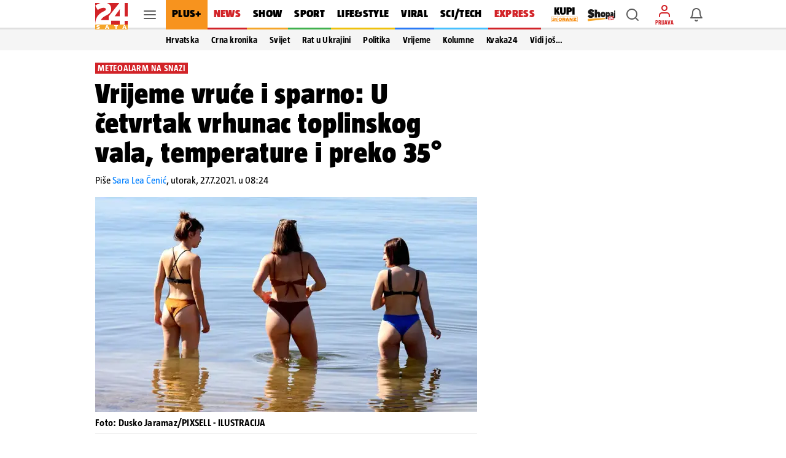

--- FILE ---
content_type: application/javascript
request_url: https://www.24sata.hr/static/scripts/engagement_bar/engagement_bar.min.js?bust=f75e9405
body_size: 2279
content:
let iconsBasePath="/static/img/reactions/reactions-",visibleClass="is-visible",hideClass="hide",reactionsWrapperClass=".reactions_wrapper",shareBarWrapperClass=".sharebar_wrapper",metaItemClass=".engagement_bar__meta_item",baseHeaders=window.baseHeadersJsonApi;function generateViberLink(e){return"https://3p3x.adj.st/?adjust_t=u783g1_kw9yml&adjust_fallback=https%3A%2F%2Fwww.viber.com%2F%3Futm_source%3DPartner%26utm_medium%3DSharebutton%26utm_campaign%3DDefualt&adjust_campaign=Sharebutton&adjust_deeplink="+("viber://forward?text="+encodeURIComponent(e))}function setTotalReactionsCount(e,t){var a=t.querySelector(metaItemClass+"--count.total-count");a&&(0!==e?(a.innerHTML=e,t.classList.contains("has-reactions")||t.classList.add("has-reactions")):(a.innerHTML="",t.classList.contains("has-reactions")&&t.classList.remove("has-reactions")))}async function getReactionsCountData(e,t){t=t||"articles";var a=window.getUserToken(),s=window.baseApiUrl+`/${t}/${e}/reactions`,r={method:"GET",headers:baseHeaders};a&&(r.headers.Authorization="Bearer "+a);try{var o=await(await fetch(s,r)).json();return window.kitsuCore.deserialise(o).data}catch(e){console.error(`Reactions count not fetched from "${s}"!`),console.error(e)}}function toggleShareTooltip(e){var t=e?document.querySelector(".engagement_detail_"+e):document.querySelectorAll(".engagement_bar__meta_wrap");let a=e=>{var t=e.querySelector(reactionsWrapperClass);e.querySelector(shareBarWrapperClass).classList.toggle(visibleClass),t.classList.contains(visibleClass)&&t.classList.remove(visibleClass)};e?a(t):t.forEach(e=>{a(e)})}function setLoadingSpinner(e){e.querySelectorAll(".reaction_counter").forEach(e=>{var t=document.createElement("div");t.setAttribute("class","loader"),e.innerHTML="",e.appendChild(t)})}async function showReactionTooltip(e,t,a){if(t){var s=e.closest(".engagement_detail_"+t);if(s){var r=s.querySelector(reactionsWrapperClass),o=s.querySelector(shareBarWrapperClass),i=window.getUserToken();if(r&&i){if(r.classList.toggle(visibleClass),o.classList.contains(visibleClass)&&o.classList.remove(visibleClass),setLoadingSpinner(r),r.classList.contains(visibleClass)){let s=await getReactionsCountData(t,a);r.querySelectorAll(".reaction_item").forEach(t=>{var e=s.all_reactions.data.find(e=>e.reaction.data.slug===t.dataset.reactionSlug),a=void 0===e?0:e.count;t.querySelector(".reaction_counter").innerHTML=a})}}else window.openModalWelcome("engagement")}}}async function sendReaction(e,t,a,s){a=a||"articles";var r=window.getUserToken(),o=window.baseApiUrl+`/${a}/${s}/reactions`,i={data:{type:"reaction-counter",attributes:{slug:t},id:e}},n=Object.freeze(baseHeaders);n.Authorization="Bearer "+r;try{var c=await fetch(o,{method:"POST",headers:n,body:JSON.stringify(i)});201!==c.status?console.warn("[Reactions] Something went wrong with post of user reaction, check response."):201!==c.status&&200!==c.status||window.commonEngagementLogic(s,t,!0,a)}catch(e){console.error("[Reactions] Error while creating own reaction:",e)}}function clickOutsideBar(a,e,s){var t=document.querySelectorAll(e);t&&t.forEach(e=>{var t=e.parentElement.querySelector(s);"function"==typeof a.composedPath&&!a.composedPath().includes(t)&&e.classList.contains(visibleClass)&&e.classList.remove(visibleClass)})}function addIdToCopyLink(){document.querySelectorAll(".js_copyLink.no-id").forEach(e=>{var t,a;e.hasAttribute("id","copyLink-")&&(t=Math.floor(1e3*Math.random()),a=e.closest(".share_bar__copy_wrap").querySelector(".share_bar__item_wrap--copy"),e.setAttribute("id","copyLink-"+t),a.setAttribute("onclick",`copyLink(${t})`))})}function copyLink(e){var t=document.getElementById("copyLink-"+e);t.style.display="block",t.focus(),t.select(),t.setSelectionRange(0,99999),document.execCommand("copy"),t.style.display="none"}window.setOwnReactionIcon=(e,t)=>{var a=t.querySelector(".first-reaction");let s=t.querySelector(".icon_wrap.is-large"),r=""+iconsBasePath+e.slug;if(["like","dislike"].includes(e.slug)&&(r+="-color"),e.slug===a.alt){let e=t.querySelector(".icon_wrap.is-large");a.setAttribute("src",""),a.setAttribute("alt",""),e.classList.remove(hideClass),a.classList.add(hideClass)}else a.setAttribute("src",r+".svg"),a.setAttribute("alt",""+e.slug),s.classList.add(hideClass),a.classList.remove(hideClass)},window.updateTopReactions=(e,a,s)=>{a.innerHTML="",e.all_reactions.data.filter(e=>e.count).sort((e,t)=>t.count-e.count).slice(0,3).forEach(e=>{var t;s.querySelector(`#${e.reaction.data.slug}-icon`)||((t=document.createElement("img")).setAttribute("id",e.reaction.data.slug+"-icon"),t.setAttribute("class","icon is-small"),t.setAttribute("src",""+iconsBasePath+e.reaction.data.slug+"-underlayed.svg"),t.setAttribute("alt",e.reaction.data.slug),a.appendChild(t))})},window.commonEngagementLogic=async(e,t,a,s=null)=>{let n;try{var r=document.querySelector(".engagement_detail_"+e);if(r){var o=r.querySelector(".reactions"),i=r.querySelectorAll(".viber_link"),c=r.querySelectorAll(".reaction_item"),l=r.querySelector(".first-reaction");if(s=s||"articles",i.forEach(e=>e.setAttribute("href",generateViberLink(e.dataset.viberText))),e){var d=await window.getReactionsCountData(e,s);if(d){setTotalReactionsCount(d.total_reaction_count,r);let o={},i=(d.all_reactions.data.forEach(e=>{o[e.reaction.data.id]=e.count}),d.own_reaction.data);c.forEach(e=>{var{reactionId:t,reactionSlug:a}=e.dataset,s=o[t],r=e.querySelector(`.reaction_item_${a} .reaction_counter`);void 0===(r.innerHTML=s)&&(r.innerHTML=0),i&&i.id===t&&(n={id:t,slug:a})})}a||n&&t!==l.alt&&window.setOwnReactionIcon(n,r),n&&t!==l.alt?window.setOwnReactionIcon(n,r):(r.querySelector(".icon_wrap.is-large")?.classList.remove(hideClass),l&&(l.setAttribute("src",""),l.setAttribute("alt",""),l.classList.add(hideClass))),d&&setTotalReactionsCount(d.total_reaction_count,r),o&&d&&window.updateTopReactions(d,o,r)}}}catch(e){console.error(e)}},document.addEventListener("click",async e=>{clickOutsideBar(e,shareBarWrapperClass+"."+visibleClass,metaItemClass+"--share"),clickOutsideBar(e,reactionsWrapperClass+"."+visibleClass,metaItemClass+"--reaction")}),window.addEventListener("DOMContentLoaded",()=>{var e=document.querySelectorAll(".engagement_bar__meta_wrap");Array.from(e).filter(e=>{var t=!e.closest(".is-article #feedList"),a=!e.closest(".site_wrap--keywords #feedList"),s=!e.closest(".feed_page");return t&&a&&s}).forEach(e=>{var t=e.dataset.ownReactionSlug||null;e.dataset.objectId&&window.commonEngagementLogic(e.dataset.objectId,t,!0,e.dataset.objectType),e.style.display="block"}),addIdToCopyLink()});
//# sourceMappingURL=/static/scripts/engagement_bar/engagement_bar.js.map